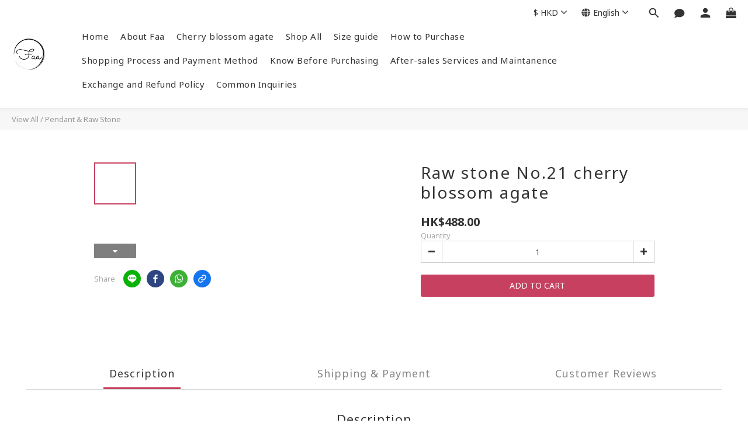

--- FILE ---
content_type: text/plain
request_url: https://www.google-analytics.com/j/collect?v=1&_v=j102&a=2004207294&t=pageview&cu=HKD&_s=1&dl=https%3A%2F%2Fwww.faaofficial.com%2Fproducts%2Fraw-stone-no21-cherry-blossom-agate&ul=en-us%40posix&dt=Raw%20stone%20No.21%20cherry%20blossom%20agate&sr=1280x720&vp=1280x720&_u=aGBAAEIJAAAAACAMI~&jid=609001013&gjid=2130388571&cid=1774612418.1769743450&tid=UA-155990869-1&_gid=1090909434.1769743450&_r=1&_slc=1&pa=detail&pr1id=H17017021&pr1nm=Raw%20stone%20No.21%20cherry%20blossom%20agate&pr1ca=&pr1br=&pr1va=&pr1pr=&pr1qt=&pr1cc=&pr1ps=0&z=1887855484
body_size: -451
content:
2,cG-7P21PNN5G8